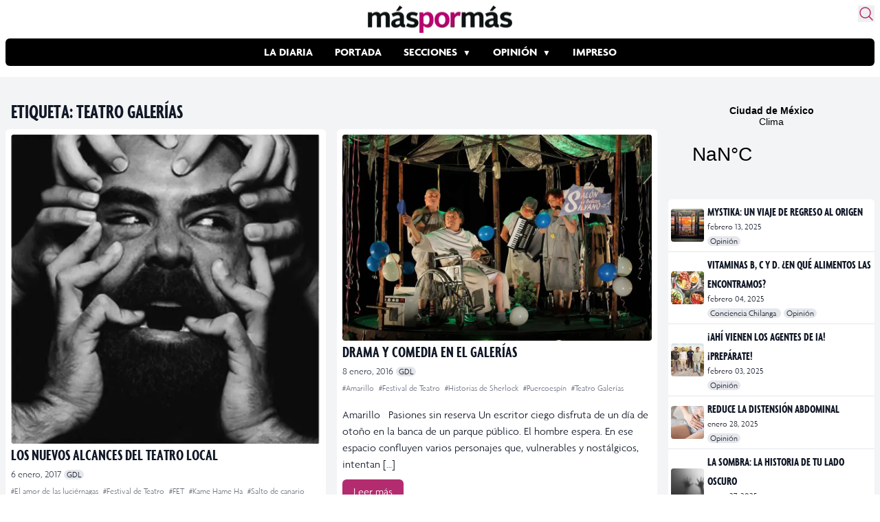

--- FILE ---
content_type: text/html; charset=utf-8
request_url: https://www.google.com/recaptcha/api2/aframe
body_size: 258
content:
<!DOCTYPE HTML><html><head><meta http-equiv="content-type" content="text/html; charset=UTF-8"></head><body><script nonce="oRORGaNgMc-CTtvgx3uIDQ">/** Anti-fraud and anti-abuse applications only. See google.com/recaptcha */ try{var clients={'sodar':'https://pagead2.googlesyndication.com/pagead/sodar?'};window.addEventListener("message",function(a){try{if(a.source===window.parent){var b=JSON.parse(a.data);var c=clients[b['id']];if(c){var d=document.createElement('img');d.src=c+b['params']+'&rc='+(localStorage.getItem("rc::a")?sessionStorage.getItem("rc::b"):"");window.document.body.appendChild(d);sessionStorage.setItem("rc::e",parseInt(sessionStorage.getItem("rc::e")||0)+1);localStorage.setItem("rc::h",'1769227210540');}}}catch(b){}});window.parent.postMessage("_grecaptcha_ready", "*");}catch(b){}</script></body></html>